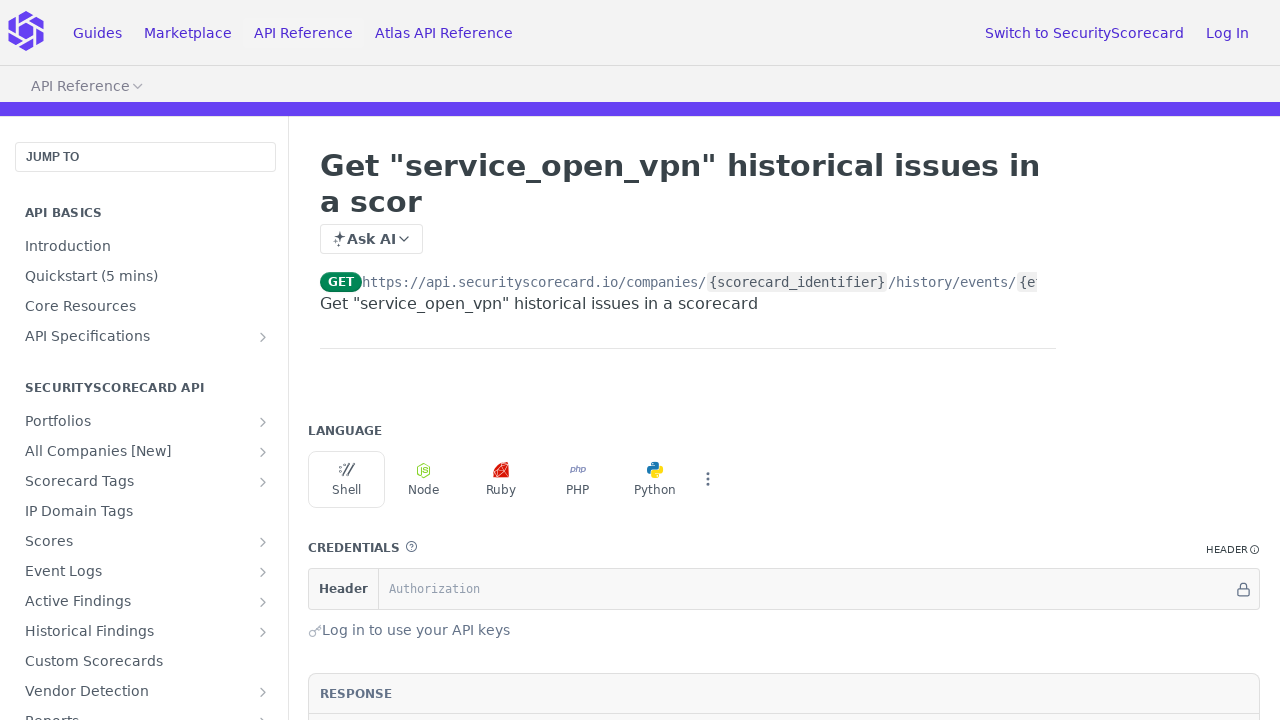

--- FILE ---
content_type: image/svg+xml
request_url: https://files.readme.io/759dba0-ssc-logo-purple.svg
body_size: 77
content:
<svg width="24" height="24" fill="none" xmlns="http://www.w3.org/2000/svg"><path fill-rule="evenodd" clip-rule="evenodd" d="M16.351 2.498l-4.365 2.498-4.367 2.498V2.5L11.986 0l4.365 2.498zm6.113 3.496l.002 4.982-8.72-4.988 4.352-2.49 4.366 2.496zm-4.366 9.5l-.001 4.994 4.374-2.499-.003-5.014-4.37-2.5v5.02zm-10.481 5.99l4.369 2.495 4.365-2.493v-4.993l-8.734 4.99zm.002-11.992v4.997l4.367 2.497 4.365-2.492V9.492l-4.365-2.497-4.367 2.497zM1.5 17.989l.003-5.001 8.739 4.998-4.373 2.499L1.5 17.989zM5.872 3.497L1.507 5.996l-.003 4.994 4.368 2.5V3.497z" fill="#6641F3"/></svg>